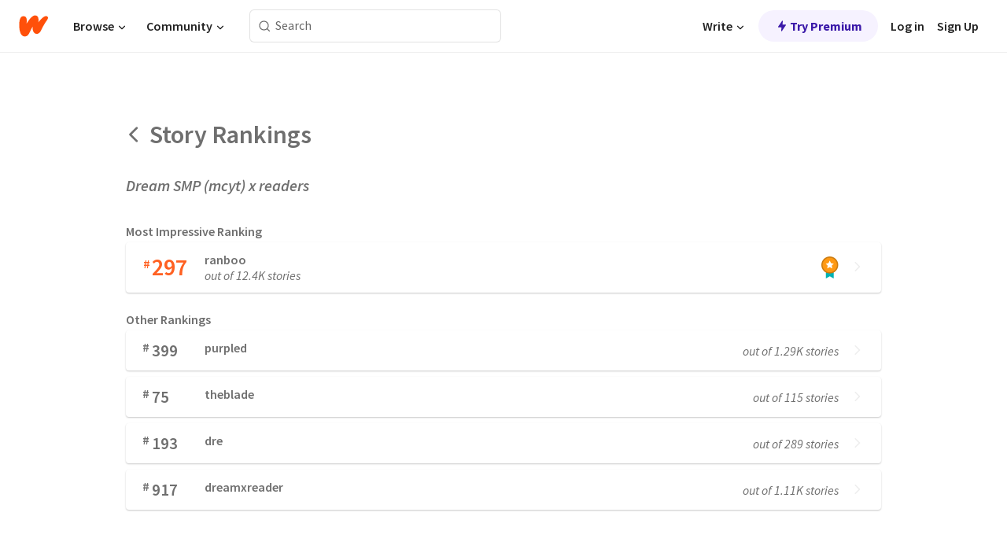

--- FILE ---
content_type: text/javascript
request_url: https://www.wattpad.com/wp-web-assets/build/routes/story_.$storyid.rankings-BG6XGOP4.js
body_size: 1111
content:
import{a as I}from"/wp-web-assets/build/_shared/chunk-HG6VKKPY.js";import{a as h}from"/wp-web-assets/build/_shared/chunk-W725VDT7.js";import{a as C}from"/wp-web-assets/build/_shared/chunk-NZUR3HR4.js";import{a as S}from"/wp-web-assets/build/_shared/chunk-MKZVYRB5.js";import{M as y}from"/wp-web-assets/build/_shared/chunk-VE4NYELA.js";import{P as d}from"/wp-web-assets/build/_shared/chunk-GSYU22YZ.js";import{b as u}from"/wp-web-assets/build/_shared/chunk-3H2OJZL7.js";import{w as k}from"/wp-web-assets/build/_shared/chunk-MGSJQYB4.js";import{a as $,b as s}from"/wp-web-assets/build/_shared/chunk-NFQRDOF2.js";import{e as i}from"/wp-web-assets/build/_shared/chunk-H535LSQH.js";var V=i(S()),M=i(C()),w=i($());var m={"page-container":"Q-EzW",header:"RJWzs","left-arrow":"DisO8","rankings-title":"oCSqw","story-title":"EUMMB","ranking-subtitle":"IBJDf"};var t={"card-container":"Pjswl","left-side":"_9PcAa","right-side":"FzlH8","top-rank":"be3zS",rank:"mHodx","rank-symbol":"bqSIn","top-rank-symbol":"VQQYS","rank-count":"_4Oy04","top-rank-count":"_3Bvnd","category-info":"EcQKd","category-label":"dpJXw","top-category-label":"_6VbMF","rank-total":"O0VQN","card-arrow":"YzdGV"};var F=Intl.NumberFormat("en",{notation:"compact",minimumSignificantDigits:2,maximumSignificantDigits:3}),g=r=>F.format(r);var e=i(s()),D=({rank:r,category:a,rankTotal:l,siteRoot:p,t:c})=>(0,e.jsxs)("a",{className:t["card-container"],href:`${p}/stories/${a}/hot`,children:[(0,e.jsxs)("div",{className:t["left-side"],children:[(0,e.jsxs)("div",{className:t["top-rank"],children:[(0,e.jsx)("span",{className:t["top-rank-symbol"],children:"#"}),(0,e.jsx)("div",{className:t["top-rank-count"],children:r})]}),(0,e.jsxs)("div",{className:t["category-info"],children:[(0,e.jsx)("div",{className:t["top-category-label"],children:a}),(0,e.jsx)("div",{className:t["rank-total"],children:c("out of %s stories",g(l))})]})]}),(0,e.jsxs)("div",{className:t["right-side"],children:[(0,e.jsx)("img",{src:"/wp-web-assets/images/ranking-medal.png",width:"22",height:"28","aria-hidden":"true"}),(0,e.jsx)("div",{className:t["card-arrow"],children:(0,e.jsx)(d,{name:"chevronRight",height:"14",strokeColor:"var(--wp-neutral-3)",fill:"var(--wp-neutral-3)"})})]})]}),N=D;var n=i(s()),_=({rank:r,category:a,rankTotal:l,siteRoot:p,t:c})=>(0,n.jsxs)("a",{className:t["card-container"],href:`${p}/stories/${a}/hot`,children:[(0,n.jsxs)("div",{className:t["left-side"],children:[(0,n.jsxs)("div",{className:t.rank,children:[(0,n.jsx)("span",{className:t["rank-symbol"],children:"#"}),(0,n.jsx)("div",{className:t["rank-count"],children:r})]}),(0,n.jsx)("div",{className:t["category-label"],children:a})]}),(0,n.jsxs)("div",{className:t["right-side"],children:[(0,n.jsx)("div",{className:t["rank-total"],children:c("out of %s stories",g(l))}),(0,n.jsx)("div",{className:t["card-arrow"],children:(0,n.jsx)(d,{name:"chevronRight",height:"14",strokeColor:"var(--wp-neutral-3)",fill:"var(--wp-neutral-3)"})})]})]}),R=_;var o=i(s());function v(){let{t:r}=u(),{tagRankings:a,storyTitle:l,storyId:p,siteRoot:c}=k();return(0,o.jsx)(o.Fragment,{children:(0,o.jsxs)("div",{className:m["page-container"],children:[(0,o.jsxs)("div",{className:m.header,children:[(0,o.jsx)("a",{className:m["left-arrow"],href:`${c}/story/${p}`,"aria-label":r("Back"),children:(0,o.jsx)(d,{name:"chevronLeft",height:"22",strokeColor:"var(--wp-neutral-2)",fill:"var(--wp-neutral-2)"})}),(0,o.jsx)("div",{className:m["rankings-title"],children:r("Story Rankings")})]}),(0,o.jsx)("div",{className:m["story-title"],children:l}),(0,o.jsx)("div",{className:m["ranking-subtitle"],children:r("Most Impressive Ranking")}),(0,o.jsx)(N,{rank:a[0].rank,category:a[0].name,rankTotal:a[0].total,siteRoot:c,t:r}),(0,o.jsx)("div",{className:m["ranking-subtitle"],children:r("Other Rankings")}),a.slice(1,a.length).map(f=>(0,o.jsx)(R,{rank:f.rank,category:f.name,rankTotal:f.total,siteRoot:c,t:r},`ranking-${f.rank}-${f.name}`))]})})}var T=i(I());var x=i(s());function z(r,a,l){return`${l}/story/${r}-${h(a)}`}var E=r=>{let{data:a}=r;return a?(0,T.metaV1)(r,{title:a.title,canonical:{tagName:"link",rel:"canonical",href:z(a.storyId,a.storyTitle,a.siteRoot)}}):[]};function b(){return(0,w.useEffect)(()=>{y("rankings")},[]),(0,x.jsx)(v,{})}export{b as default,E as meta};


--- FILE ---
content_type: text/javascript
request_url: https://www.wattpad.com/wp-web-assets/build/_shared/chunk-K74XRP5J.js
body_size: -79
content:
import{v as e}from"/wp-web-assets/build/_shared/chunk-MGSJQYB4.js";var r=()=>{let t=e(),{pathname:n}=t[t.length-1];return n};export{r as a};
